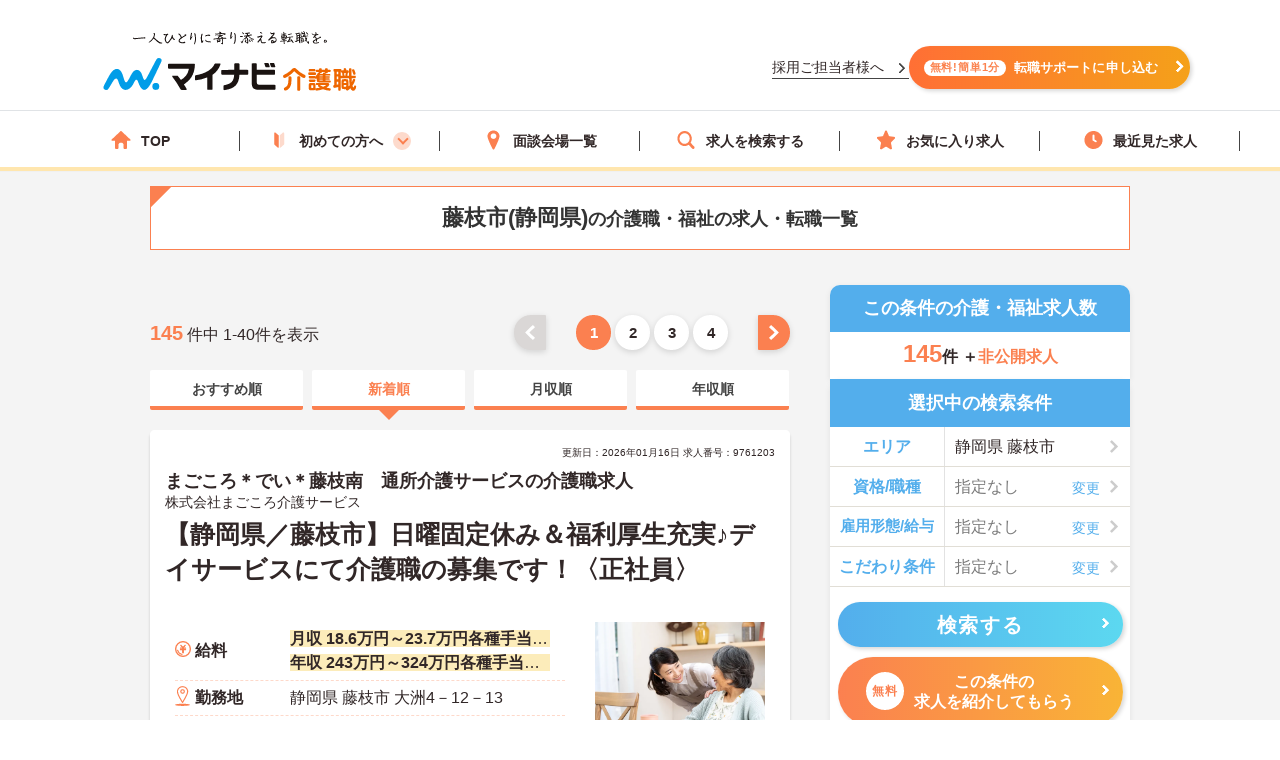

--- FILE ---
content_type: text/css
request_url: https://kaigoshoku.mynavi.jp/assets/css/aside.css
body_size: 711
content:
@media screen and (max-width:768px) {
  .aside{
    display: none;
  }
}

.aside__outer + .aside__outer {
  margin-top: 25px;
}

.aside__anchor {
  display: block;
  transition: opacity .3s;
}

.aside__anchor + .aside__anchor {
  margin-top: 13px;
}

.aside__anchor:hover{
  opacity: .55;
}

/* 検索一覧 サイドナビ 調整 */
@media screen and (max-width: 768px) {
  .r_aside__inner {
    margin: 0 10px;
  }
}

@media screen and (max-width: 768px) {
  .r_aside__inner .aside__outer {
    margin-top: 20px;
  }
  .r_aside__inner .aside__outer:last-child {
    margin-bottom: 20px;
  }
}

/* 検索一覧 サイドナビ コラム導線 */
.aside_column{
  padding-top: 25px;
}
.column-top__title {
  font-weight: bold;
  font-size: 17px;
  color: #fb8050;
  display: flex;
  align-items: center;
}
.column-top__title:before {
  content: "";
  width: 21px;
  height: 13px;
  background-image: url(../images/aside/column-top__icon.svg);
  background-repeat: no-repeat;
}
@media screen and (max-width: 768px) {
  .aside_column{
    text-align: center;
  }
  .column-top__item{
    margin-top: 5px;
  }
}

--- FILE ---
content_type: application/javascript
request_url: https://kaigoshoku.mynavi.jp/api/favorite/js/favorite.js
body_size: 858
content:
import { postApi } from './postApi.js';

/**
 * 求人のお気に入り保存件数を更新するAPI呼び出し関数
 * @param {number[]} favoriteJobNos - お気に入り求人番号の配列
 * @param {number} targetJobNo - 対象求人番号
 * @param {'save'|'del'} exeType - 実行種別（'save'：追加、'del'：削除）
 * @param {number} saveLimit - お気に入り保存上限件数
 */
export async function favoriteKeep(favoriteJobNos, targetJobNo, exeType, saveLimit) {
  try {
    const result = await postApi('/api/favorite/keep_update.php', {
      favorite_job_nos: favoriteJobNos,
      target_job_no: targetJobNo,
      exe_type: exeType,
      save_limit: saveLimit
    });
    return result?.status === 'success';
  
  } catch (error) {
    console.error('通信エラー:', error);
    return false;
  }
}

/**
 * 求人のお気に入り保存件数を取得するAPI呼び出し関数
 * @param {number} targetJobNo - 対象求人番号
 */
export async function favoriteGetCount(targetJobNo) {
  try {
    const result = await postApi('/api/favorite/keep_get.php', {
      target_job_no: targetJobNo
    });
    return result?.total_keep_count ?? 0;

  } catch (error) {
    console.error('通信エラー:', error);
    return false;
  }
}

/**
 * 求人のお気に入り保存件数をまとめて削除するAPI呼び出し関数
 * @param {number[]} checkedJobNos - お気に入り求人番号の配列
 */
export async function favoriteChkDel(checkedJobNos) {
  try {
    const result = await postApi('/api/favorite/keep_checked_del.php', {
      job_nos: checkedJobNos
    });
    return result?.status === 'success';

  } catch (error) {
    console.error('通信エラー:', error);
    return false;
  }
}
